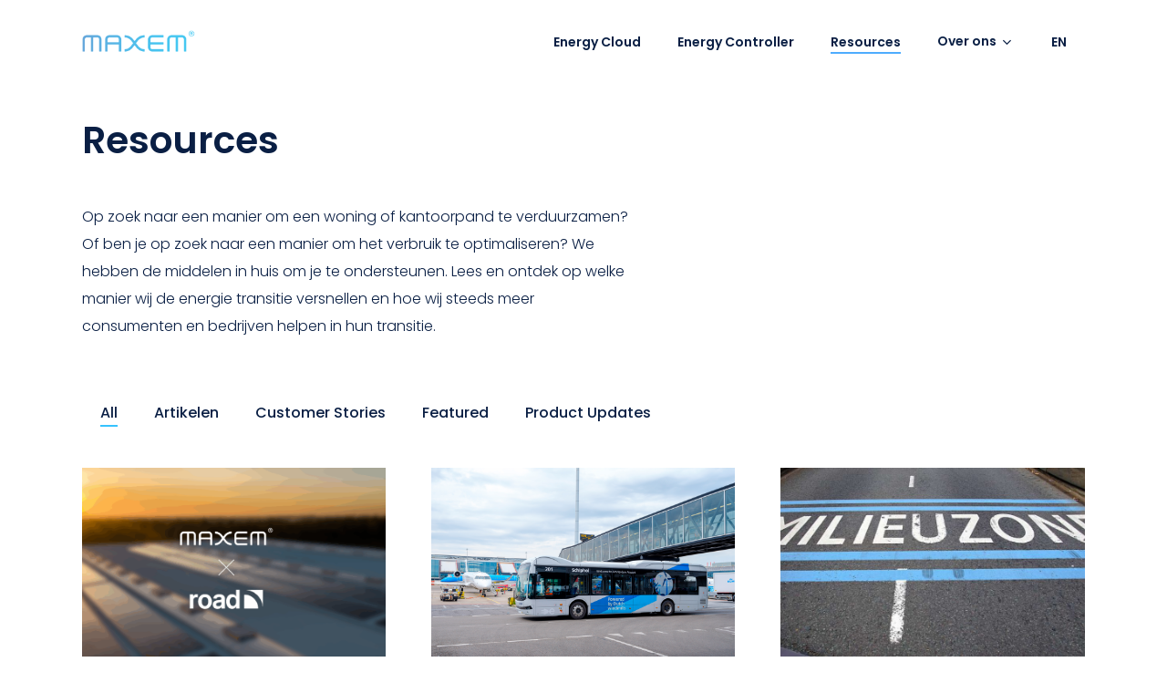

--- FILE ---
content_type: text/html; charset=utf-8
request_url: https://www.google.com/recaptcha/api2/anchor?ar=1&k=6LdxiBkgAAAAAC45XGXQ9o7z93lWoY9ULSjp0W7G&co=aHR0cHM6Ly9tYXhlbS5pbzo0NDM.&hl=en&v=PoyoqOPhxBO7pBk68S4YbpHZ&size=invisible&anchor-ms=20000&execute-ms=30000&cb=9weaiabd14w9
body_size: 48594
content:
<!DOCTYPE HTML><html dir="ltr" lang="en"><head><meta http-equiv="Content-Type" content="text/html; charset=UTF-8">
<meta http-equiv="X-UA-Compatible" content="IE=edge">
<title>reCAPTCHA</title>
<style type="text/css">
/* cyrillic-ext */
@font-face {
  font-family: 'Roboto';
  font-style: normal;
  font-weight: 400;
  font-stretch: 100%;
  src: url(//fonts.gstatic.com/s/roboto/v48/KFO7CnqEu92Fr1ME7kSn66aGLdTylUAMa3GUBHMdazTgWw.woff2) format('woff2');
  unicode-range: U+0460-052F, U+1C80-1C8A, U+20B4, U+2DE0-2DFF, U+A640-A69F, U+FE2E-FE2F;
}
/* cyrillic */
@font-face {
  font-family: 'Roboto';
  font-style: normal;
  font-weight: 400;
  font-stretch: 100%;
  src: url(//fonts.gstatic.com/s/roboto/v48/KFO7CnqEu92Fr1ME7kSn66aGLdTylUAMa3iUBHMdazTgWw.woff2) format('woff2');
  unicode-range: U+0301, U+0400-045F, U+0490-0491, U+04B0-04B1, U+2116;
}
/* greek-ext */
@font-face {
  font-family: 'Roboto';
  font-style: normal;
  font-weight: 400;
  font-stretch: 100%;
  src: url(//fonts.gstatic.com/s/roboto/v48/KFO7CnqEu92Fr1ME7kSn66aGLdTylUAMa3CUBHMdazTgWw.woff2) format('woff2');
  unicode-range: U+1F00-1FFF;
}
/* greek */
@font-face {
  font-family: 'Roboto';
  font-style: normal;
  font-weight: 400;
  font-stretch: 100%;
  src: url(//fonts.gstatic.com/s/roboto/v48/KFO7CnqEu92Fr1ME7kSn66aGLdTylUAMa3-UBHMdazTgWw.woff2) format('woff2');
  unicode-range: U+0370-0377, U+037A-037F, U+0384-038A, U+038C, U+038E-03A1, U+03A3-03FF;
}
/* math */
@font-face {
  font-family: 'Roboto';
  font-style: normal;
  font-weight: 400;
  font-stretch: 100%;
  src: url(//fonts.gstatic.com/s/roboto/v48/KFO7CnqEu92Fr1ME7kSn66aGLdTylUAMawCUBHMdazTgWw.woff2) format('woff2');
  unicode-range: U+0302-0303, U+0305, U+0307-0308, U+0310, U+0312, U+0315, U+031A, U+0326-0327, U+032C, U+032F-0330, U+0332-0333, U+0338, U+033A, U+0346, U+034D, U+0391-03A1, U+03A3-03A9, U+03B1-03C9, U+03D1, U+03D5-03D6, U+03F0-03F1, U+03F4-03F5, U+2016-2017, U+2034-2038, U+203C, U+2040, U+2043, U+2047, U+2050, U+2057, U+205F, U+2070-2071, U+2074-208E, U+2090-209C, U+20D0-20DC, U+20E1, U+20E5-20EF, U+2100-2112, U+2114-2115, U+2117-2121, U+2123-214F, U+2190, U+2192, U+2194-21AE, U+21B0-21E5, U+21F1-21F2, U+21F4-2211, U+2213-2214, U+2216-22FF, U+2308-230B, U+2310, U+2319, U+231C-2321, U+2336-237A, U+237C, U+2395, U+239B-23B7, U+23D0, U+23DC-23E1, U+2474-2475, U+25AF, U+25B3, U+25B7, U+25BD, U+25C1, U+25CA, U+25CC, U+25FB, U+266D-266F, U+27C0-27FF, U+2900-2AFF, U+2B0E-2B11, U+2B30-2B4C, U+2BFE, U+3030, U+FF5B, U+FF5D, U+1D400-1D7FF, U+1EE00-1EEFF;
}
/* symbols */
@font-face {
  font-family: 'Roboto';
  font-style: normal;
  font-weight: 400;
  font-stretch: 100%;
  src: url(//fonts.gstatic.com/s/roboto/v48/KFO7CnqEu92Fr1ME7kSn66aGLdTylUAMaxKUBHMdazTgWw.woff2) format('woff2');
  unicode-range: U+0001-000C, U+000E-001F, U+007F-009F, U+20DD-20E0, U+20E2-20E4, U+2150-218F, U+2190, U+2192, U+2194-2199, U+21AF, U+21E6-21F0, U+21F3, U+2218-2219, U+2299, U+22C4-22C6, U+2300-243F, U+2440-244A, U+2460-24FF, U+25A0-27BF, U+2800-28FF, U+2921-2922, U+2981, U+29BF, U+29EB, U+2B00-2BFF, U+4DC0-4DFF, U+FFF9-FFFB, U+10140-1018E, U+10190-1019C, U+101A0, U+101D0-101FD, U+102E0-102FB, U+10E60-10E7E, U+1D2C0-1D2D3, U+1D2E0-1D37F, U+1F000-1F0FF, U+1F100-1F1AD, U+1F1E6-1F1FF, U+1F30D-1F30F, U+1F315, U+1F31C, U+1F31E, U+1F320-1F32C, U+1F336, U+1F378, U+1F37D, U+1F382, U+1F393-1F39F, U+1F3A7-1F3A8, U+1F3AC-1F3AF, U+1F3C2, U+1F3C4-1F3C6, U+1F3CA-1F3CE, U+1F3D4-1F3E0, U+1F3ED, U+1F3F1-1F3F3, U+1F3F5-1F3F7, U+1F408, U+1F415, U+1F41F, U+1F426, U+1F43F, U+1F441-1F442, U+1F444, U+1F446-1F449, U+1F44C-1F44E, U+1F453, U+1F46A, U+1F47D, U+1F4A3, U+1F4B0, U+1F4B3, U+1F4B9, U+1F4BB, U+1F4BF, U+1F4C8-1F4CB, U+1F4D6, U+1F4DA, U+1F4DF, U+1F4E3-1F4E6, U+1F4EA-1F4ED, U+1F4F7, U+1F4F9-1F4FB, U+1F4FD-1F4FE, U+1F503, U+1F507-1F50B, U+1F50D, U+1F512-1F513, U+1F53E-1F54A, U+1F54F-1F5FA, U+1F610, U+1F650-1F67F, U+1F687, U+1F68D, U+1F691, U+1F694, U+1F698, U+1F6AD, U+1F6B2, U+1F6B9-1F6BA, U+1F6BC, U+1F6C6-1F6CF, U+1F6D3-1F6D7, U+1F6E0-1F6EA, U+1F6F0-1F6F3, U+1F6F7-1F6FC, U+1F700-1F7FF, U+1F800-1F80B, U+1F810-1F847, U+1F850-1F859, U+1F860-1F887, U+1F890-1F8AD, U+1F8B0-1F8BB, U+1F8C0-1F8C1, U+1F900-1F90B, U+1F93B, U+1F946, U+1F984, U+1F996, U+1F9E9, U+1FA00-1FA6F, U+1FA70-1FA7C, U+1FA80-1FA89, U+1FA8F-1FAC6, U+1FACE-1FADC, U+1FADF-1FAE9, U+1FAF0-1FAF8, U+1FB00-1FBFF;
}
/* vietnamese */
@font-face {
  font-family: 'Roboto';
  font-style: normal;
  font-weight: 400;
  font-stretch: 100%;
  src: url(//fonts.gstatic.com/s/roboto/v48/KFO7CnqEu92Fr1ME7kSn66aGLdTylUAMa3OUBHMdazTgWw.woff2) format('woff2');
  unicode-range: U+0102-0103, U+0110-0111, U+0128-0129, U+0168-0169, U+01A0-01A1, U+01AF-01B0, U+0300-0301, U+0303-0304, U+0308-0309, U+0323, U+0329, U+1EA0-1EF9, U+20AB;
}
/* latin-ext */
@font-face {
  font-family: 'Roboto';
  font-style: normal;
  font-weight: 400;
  font-stretch: 100%;
  src: url(//fonts.gstatic.com/s/roboto/v48/KFO7CnqEu92Fr1ME7kSn66aGLdTylUAMa3KUBHMdazTgWw.woff2) format('woff2');
  unicode-range: U+0100-02BA, U+02BD-02C5, U+02C7-02CC, U+02CE-02D7, U+02DD-02FF, U+0304, U+0308, U+0329, U+1D00-1DBF, U+1E00-1E9F, U+1EF2-1EFF, U+2020, U+20A0-20AB, U+20AD-20C0, U+2113, U+2C60-2C7F, U+A720-A7FF;
}
/* latin */
@font-face {
  font-family: 'Roboto';
  font-style: normal;
  font-weight: 400;
  font-stretch: 100%;
  src: url(//fonts.gstatic.com/s/roboto/v48/KFO7CnqEu92Fr1ME7kSn66aGLdTylUAMa3yUBHMdazQ.woff2) format('woff2');
  unicode-range: U+0000-00FF, U+0131, U+0152-0153, U+02BB-02BC, U+02C6, U+02DA, U+02DC, U+0304, U+0308, U+0329, U+2000-206F, U+20AC, U+2122, U+2191, U+2193, U+2212, U+2215, U+FEFF, U+FFFD;
}
/* cyrillic-ext */
@font-face {
  font-family: 'Roboto';
  font-style: normal;
  font-weight: 500;
  font-stretch: 100%;
  src: url(//fonts.gstatic.com/s/roboto/v48/KFO7CnqEu92Fr1ME7kSn66aGLdTylUAMa3GUBHMdazTgWw.woff2) format('woff2');
  unicode-range: U+0460-052F, U+1C80-1C8A, U+20B4, U+2DE0-2DFF, U+A640-A69F, U+FE2E-FE2F;
}
/* cyrillic */
@font-face {
  font-family: 'Roboto';
  font-style: normal;
  font-weight: 500;
  font-stretch: 100%;
  src: url(//fonts.gstatic.com/s/roboto/v48/KFO7CnqEu92Fr1ME7kSn66aGLdTylUAMa3iUBHMdazTgWw.woff2) format('woff2');
  unicode-range: U+0301, U+0400-045F, U+0490-0491, U+04B0-04B1, U+2116;
}
/* greek-ext */
@font-face {
  font-family: 'Roboto';
  font-style: normal;
  font-weight: 500;
  font-stretch: 100%;
  src: url(//fonts.gstatic.com/s/roboto/v48/KFO7CnqEu92Fr1ME7kSn66aGLdTylUAMa3CUBHMdazTgWw.woff2) format('woff2');
  unicode-range: U+1F00-1FFF;
}
/* greek */
@font-face {
  font-family: 'Roboto';
  font-style: normal;
  font-weight: 500;
  font-stretch: 100%;
  src: url(//fonts.gstatic.com/s/roboto/v48/KFO7CnqEu92Fr1ME7kSn66aGLdTylUAMa3-UBHMdazTgWw.woff2) format('woff2');
  unicode-range: U+0370-0377, U+037A-037F, U+0384-038A, U+038C, U+038E-03A1, U+03A3-03FF;
}
/* math */
@font-face {
  font-family: 'Roboto';
  font-style: normal;
  font-weight: 500;
  font-stretch: 100%;
  src: url(//fonts.gstatic.com/s/roboto/v48/KFO7CnqEu92Fr1ME7kSn66aGLdTylUAMawCUBHMdazTgWw.woff2) format('woff2');
  unicode-range: U+0302-0303, U+0305, U+0307-0308, U+0310, U+0312, U+0315, U+031A, U+0326-0327, U+032C, U+032F-0330, U+0332-0333, U+0338, U+033A, U+0346, U+034D, U+0391-03A1, U+03A3-03A9, U+03B1-03C9, U+03D1, U+03D5-03D6, U+03F0-03F1, U+03F4-03F5, U+2016-2017, U+2034-2038, U+203C, U+2040, U+2043, U+2047, U+2050, U+2057, U+205F, U+2070-2071, U+2074-208E, U+2090-209C, U+20D0-20DC, U+20E1, U+20E5-20EF, U+2100-2112, U+2114-2115, U+2117-2121, U+2123-214F, U+2190, U+2192, U+2194-21AE, U+21B0-21E5, U+21F1-21F2, U+21F4-2211, U+2213-2214, U+2216-22FF, U+2308-230B, U+2310, U+2319, U+231C-2321, U+2336-237A, U+237C, U+2395, U+239B-23B7, U+23D0, U+23DC-23E1, U+2474-2475, U+25AF, U+25B3, U+25B7, U+25BD, U+25C1, U+25CA, U+25CC, U+25FB, U+266D-266F, U+27C0-27FF, U+2900-2AFF, U+2B0E-2B11, U+2B30-2B4C, U+2BFE, U+3030, U+FF5B, U+FF5D, U+1D400-1D7FF, U+1EE00-1EEFF;
}
/* symbols */
@font-face {
  font-family: 'Roboto';
  font-style: normal;
  font-weight: 500;
  font-stretch: 100%;
  src: url(//fonts.gstatic.com/s/roboto/v48/KFO7CnqEu92Fr1ME7kSn66aGLdTylUAMaxKUBHMdazTgWw.woff2) format('woff2');
  unicode-range: U+0001-000C, U+000E-001F, U+007F-009F, U+20DD-20E0, U+20E2-20E4, U+2150-218F, U+2190, U+2192, U+2194-2199, U+21AF, U+21E6-21F0, U+21F3, U+2218-2219, U+2299, U+22C4-22C6, U+2300-243F, U+2440-244A, U+2460-24FF, U+25A0-27BF, U+2800-28FF, U+2921-2922, U+2981, U+29BF, U+29EB, U+2B00-2BFF, U+4DC0-4DFF, U+FFF9-FFFB, U+10140-1018E, U+10190-1019C, U+101A0, U+101D0-101FD, U+102E0-102FB, U+10E60-10E7E, U+1D2C0-1D2D3, U+1D2E0-1D37F, U+1F000-1F0FF, U+1F100-1F1AD, U+1F1E6-1F1FF, U+1F30D-1F30F, U+1F315, U+1F31C, U+1F31E, U+1F320-1F32C, U+1F336, U+1F378, U+1F37D, U+1F382, U+1F393-1F39F, U+1F3A7-1F3A8, U+1F3AC-1F3AF, U+1F3C2, U+1F3C4-1F3C6, U+1F3CA-1F3CE, U+1F3D4-1F3E0, U+1F3ED, U+1F3F1-1F3F3, U+1F3F5-1F3F7, U+1F408, U+1F415, U+1F41F, U+1F426, U+1F43F, U+1F441-1F442, U+1F444, U+1F446-1F449, U+1F44C-1F44E, U+1F453, U+1F46A, U+1F47D, U+1F4A3, U+1F4B0, U+1F4B3, U+1F4B9, U+1F4BB, U+1F4BF, U+1F4C8-1F4CB, U+1F4D6, U+1F4DA, U+1F4DF, U+1F4E3-1F4E6, U+1F4EA-1F4ED, U+1F4F7, U+1F4F9-1F4FB, U+1F4FD-1F4FE, U+1F503, U+1F507-1F50B, U+1F50D, U+1F512-1F513, U+1F53E-1F54A, U+1F54F-1F5FA, U+1F610, U+1F650-1F67F, U+1F687, U+1F68D, U+1F691, U+1F694, U+1F698, U+1F6AD, U+1F6B2, U+1F6B9-1F6BA, U+1F6BC, U+1F6C6-1F6CF, U+1F6D3-1F6D7, U+1F6E0-1F6EA, U+1F6F0-1F6F3, U+1F6F7-1F6FC, U+1F700-1F7FF, U+1F800-1F80B, U+1F810-1F847, U+1F850-1F859, U+1F860-1F887, U+1F890-1F8AD, U+1F8B0-1F8BB, U+1F8C0-1F8C1, U+1F900-1F90B, U+1F93B, U+1F946, U+1F984, U+1F996, U+1F9E9, U+1FA00-1FA6F, U+1FA70-1FA7C, U+1FA80-1FA89, U+1FA8F-1FAC6, U+1FACE-1FADC, U+1FADF-1FAE9, U+1FAF0-1FAF8, U+1FB00-1FBFF;
}
/* vietnamese */
@font-face {
  font-family: 'Roboto';
  font-style: normal;
  font-weight: 500;
  font-stretch: 100%;
  src: url(//fonts.gstatic.com/s/roboto/v48/KFO7CnqEu92Fr1ME7kSn66aGLdTylUAMa3OUBHMdazTgWw.woff2) format('woff2');
  unicode-range: U+0102-0103, U+0110-0111, U+0128-0129, U+0168-0169, U+01A0-01A1, U+01AF-01B0, U+0300-0301, U+0303-0304, U+0308-0309, U+0323, U+0329, U+1EA0-1EF9, U+20AB;
}
/* latin-ext */
@font-face {
  font-family: 'Roboto';
  font-style: normal;
  font-weight: 500;
  font-stretch: 100%;
  src: url(//fonts.gstatic.com/s/roboto/v48/KFO7CnqEu92Fr1ME7kSn66aGLdTylUAMa3KUBHMdazTgWw.woff2) format('woff2');
  unicode-range: U+0100-02BA, U+02BD-02C5, U+02C7-02CC, U+02CE-02D7, U+02DD-02FF, U+0304, U+0308, U+0329, U+1D00-1DBF, U+1E00-1E9F, U+1EF2-1EFF, U+2020, U+20A0-20AB, U+20AD-20C0, U+2113, U+2C60-2C7F, U+A720-A7FF;
}
/* latin */
@font-face {
  font-family: 'Roboto';
  font-style: normal;
  font-weight: 500;
  font-stretch: 100%;
  src: url(//fonts.gstatic.com/s/roboto/v48/KFO7CnqEu92Fr1ME7kSn66aGLdTylUAMa3yUBHMdazQ.woff2) format('woff2');
  unicode-range: U+0000-00FF, U+0131, U+0152-0153, U+02BB-02BC, U+02C6, U+02DA, U+02DC, U+0304, U+0308, U+0329, U+2000-206F, U+20AC, U+2122, U+2191, U+2193, U+2212, U+2215, U+FEFF, U+FFFD;
}
/* cyrillic-ext */
@font-face {
  font-family: 'Roboto';
  font-style: normal;
  font-weight: 900;
  font-stretch: 100%;
  src: url(//fonts.gstatic.com/s/roboto/v48/KFO7CnqEu92Fr1ME7kSn66aGLdTylUAMa3GUBHMdazTgWw.woff2) format('woff2');
  unicode-range: U+0460-052F, U+1C80-1C8A, U+20B4, U+2DE0-2DFF, U+A640-A69F, U+FE2E-FE2F;
}
/* cyrillic */
@font-face {
  font-family: 'Roboto';
  font-style: normal;
  font-weight: 900;
  font-stretch: 100%;
  src: url(//fonts.gstatic.com/s/roboto/v48/KFO7CnqEu92Fr1ME7kSn66aGLdTylUAMa3iUBHMdazTgWw.woff2) format('woff2');
  unicode-range: U+0301, U+0400-045F, U+0490-0491, U+04B0-04B1, U+2116;
}
/* greek-ext */
@font-face {
  font-family: 'Roboto';
  font-style: normal;
  font-weight: 900;
  font-stretch: 100%;
  src: url(//fonts.gstatic.com/s/roboto/v48/KFO7CnqEu92Fr1ME7kSn66aGLdTylUAMa3CUBHMdazTgWw.woff2) format('woff2');
  unicode-range: U+1F00-1FFF;
}
/* greek */
@font-face {
  font-family: 'Roboto';
  font-style: normal;
  font-weight: 900;
  font-stretch: 100%;
  src: url(//fonts.gstatic.com/s/roboto/v48/KFO7CnqEu92Fr1ME7kSn66aGLdTylUAMa3-UBHMdazTgWw.woff2) format('woff2');
  unicode-range: U+0370-0377, U+037A-037F, U+0384-038A, U+038C, U+038E-03A1, U+03A3-03FF;
}
/* math */
@font-face {
  font-family: 'Roboto';
  font-style: normal;
  font-weight: 900;
  font-stretch: 100%;
  src: url(//fonts.gstatic.com/s/roboto/v48/KFO7CnqEu92Fr1ME7kSn66aGLdTylUAMawCUBHMdazTgWw.woff2) format('woff2');
  unicode-range: U+0302-0303, U+0305, U+0307-0308, U+0310, U+0312, U+0315, U+031A, U+0326-0327, U+032C, U+032F-0330, U+0332-0333, U+0338, U+033A, U+0346, U+034D, U+0391-03A1, U+03A3-03A9, U+03B1-03C9, U+03D1, U+03D5-03D6, U+03F0-03F1, U+03F4-03F5, U+2016-2017, U+2034-2038, U+203C, U+2040, U+2043, U+2047, U+2050, U+2057, U+205F, U+2070-2071, U+2074-208E, U+2090-209C, U+20D0-20DC, U+20E1, U+20E5-20EF, U+2100-2112, U+2114-2115, U+2117-2121, U+2123-214F, U+2190, U+2192, U+2194-21AE, U+21B0-21E5, U+21F1-21F2, U+21F4-2211, U+2213-2214, U+2216-22FF, U+2308-230B, U+2310, U+2319, U+231C-2321, U+2336-237A, U+237C, U+2395, U+239B-23B7, U+23D0, U+23DC-23E1, U+2474-2475, U+25AF, U+25B3, U+25B7, U+25BD, U+25C1, U+25CA, U+25CC, U+25FB, U+266D-266F, U+27C0-27FF, U+2900-2AFF, U+2B0E-2B11, U+2B30-2B4C, U+2BFE, U+3030, U+FF5B, U+FF5D, U+1D400-1D7FF, U+1EE00-1EEFF;
}
/* symbols */
@font-face {
  font-family: 'Roboto';
  font-style: normal;
  font-weight: 900;
  font-stretch: 100%;
  src: url(//fonts.gstatic.com/s/roboto/v48/KFO7CnqEu92Fr1ME7kSn66aGLdTylUAMaxKUBHMdazTgWw.woff2) format('woff2');
  unicode-range: U+0001-000C, U+000E-001F, U+007F-009F, U+20DD-20E0, U+20E2-20E4, U+2150-218F, U+2190, U+2192, U+2194-2199, U+21AF, U+21E6-21F0, U+21F3, U+2218-2219, U+2299, U+22C4-22C6, U+2300-243F, U+2440-244A, U+2460-24FF, U+25A0-27BF, U+2800-28FF, U+2921-2922, U+2981, U+29BF, U+29EB, U+2B00-2BFF, U+4DC0-4DFF, U+FFF9-FFFB, U+10140-1018E, U+10190-1019C, U+101A0, U+101D0-101FD, U+102E0-102FB, U+10E60-10E7E, U+1D2C0-1D2D3, U+1D2E0-1D37F, U+1F000-1F0FF, U+1F100-1F1AD, U+1F1E6-1F1FF, U+1F30D-1F30F, U+1F315, U+1F31C, U+1F31E, U+1F320-1F32C, U+1F336, U+1F378, U+1F37D, U+1F382, U+1F393-1F39F, U+1F3A7-1F3A8, U+1F3AC-1F3AF, U+1F3C2, U+1F3C4-1F3C6, U+1F3CA-1F3CE, U+1F3D4-1F3E0, U+1F3ED, U+1F3F1-1F3F3, U+1F3F5-1F3F7, U+1F408, U+1F415, U+1F41F, U+1F426, U+1F43F, U+1F441-1F442, U+1F444, U+1F446-1F449, U+1F44C-1F44E, U+1F453, U+1F46A, U+1F47D, U+1F4A3, U+1F4B0, U+1F4B3, U+1F4B9, U+1F4BB, U+1F4BF, U+1F4C8-1F4CB, U+1F4D6, U+1F4DA, U+1F4DF, U+1F4E3-1F4E6, U+1F4EA-1F4ED, U+1F4F7, U+1F4F9-1F4FB, U+1F4FD-1F4FE, U+1F503, U+1F507-1F50B, U+1F50D, U+1F512-1F513, U+1F53E-1F54A, U+1F54F-1F5FA, U+1F610, U+1F650-1F67F, U+1F687, U+1F68D, U+1F691, U+1F694, U+1F698, U+1F6AD, U+1F6B2, U+1F6B9-1F6BA, U+1F6BC, U+1F6C6-1F6CF, U+1F6D3-1F6D7, U+1F6E0-1F6EA, U+1F6F0-1F6F3, U+1F6F7-1F6FC, U+1F700-1F7FF, U+1F800-1F80B, U+1F810-1F847, U+1F850-1F859, U+1F860-1F887, U+1F890-1F8AD, U+1F8B0-1F8BB, U+1F8C0-1F8C1, U+1F900-1F90B, U+1F93B, U+1F946, U+1F984, U+1F996, U+1F9E9, U+1FA00-1FA6F, U+1FA70-1FA7C, U+1FA80-1FA89, U+1FA8F-1FAC6, U+1FACE-1FADC, U+1FADF-1FAE9, U+1FAF0-1FAF8, U+1FB00-1FBFF;
}
/* vietnamese */
@font-face {
  font-family: 'Roboto';
  font-style: normal;
  font-weight: 900;
  font-stretch: 100%;
  src: url(//fonts.gstatic.com/s/roboto/v48/KFO7CnqEu92Fr1ME7kSn66aGLdTylUAMa3OUBHMdazTgWw.woff2) format('woff2');
  unicode-range: U+0102-0103, U+0110-0111, U+0128-0129, U+0168-0169, U+01A0-01A1, U+01AF-01B0, U+0300-0301, U+0303-0304, U+0308-0309, U+0323, U+0329, U+1EA0-1EF9, U+20AB;
}
/* latin-ext */
@font-face {
  font-family: 'Roboto';
  font-style: normal;
  font-weight: 900;
  font-stretch: 100%;
  src: url(//fonts.gstatic.com/s/roboto/v48/KFO7CnqEu92Fr1ME7kSn66aGLdTylUAMa3KUBHMdazTgWw.woff2) format('woff2');
  unicode-range: U+0100-02BA, U+02BD-02C5, U+02C7-02CC, U+02CE-02D7, U+02DD-02FF, U+0304, U+0308, U+0329, U+1D00-1DBF, U+1E00-1E9F, U+1EF2-1EFF, U+2020, U+20A0-20AB, U+20AD-20C0, U+2113, U+2C60-2C7F, U+A720-A7FF;
}
/* latin */
@font-face {
  font-family: 'Roboto';
  font-style: normal;
  font-weight: 900;
  font-stretch: 100%;
  src: url(//fonts.gstatic.com/s/roboto/v48/KFO7CnqEu92Fr1ME7kSn66aGLdTylUAMa3yUBHMdazQ.woff2) format('woff2');
  unicode-range: U+0000-00FF, U+0131, U+0152-0153, U+02BB-02BC, U+02C6, U+02DA, U+02DC, U+0304, U+0308, U+0329, U+2000-206F, U+20AC, U+2122, U+2191, U+2193, U+2212, U+2215, U+FEFF, U+FFFD;
}

</style>
<link rel="stylesheet" type="text/css" href="https://www.gstatic.com/recaptcha/releases/PoyoqOPhxBO7pBk68S4YbpHZ/styles__ltr.css">
<script nonce="3zaa2jGYc80ObHixaMeA0A" type="text/javascript">window['__recaptcha_api'] = 'https://www.google.com/recaptcha/api2/';</script>
<script type="text/javascript" src="https://www.gstatic.com/recaptcha/releases/PoyoqOPhxBO7pBk68S4YbpHZ/recaptcha__en.js" nonce="3zaa2jGYc80ObHixaMeA0A">
      
    </script></head>
<body><div id="rc-anchor-alert" class="rc-anchor-alert"></div>
<input type="hidden" id="recaptcha-token" value="[base64]">
<script type="text/javascript" nonce="3zaa2jGYc80ObHixaMeA0A">
      recaptcha.anchor.Main.init("[\x22ainput\x22,[\x22bgdata\x22,\x22\x22,\[base64]/[base64]/[base64]/[base64]/cjw8ejpyPj4+eil9Y2F0Y2gobCl7dGhyb3cgbDt9fSxIPWZ1bmN0aW9uKHcsdCx6KXtpZih3PT0xOTR8fHc9PTIwOCl0LnZbd10/dC52W3ddLmNvbmNhdCh6KTp0LnZbd109b2Yoeix0KTtlbHNle2lmKHQuYkImJnchPTMxNylyZXR1cm47dz09NjZ8fHc9PTEyMnx8dz09NDcwfHx3PT00NHx8dz09NDE2fHx3PT0zOTd8fHc9PTQyMXx8dz09Njh8fHc9PTcwfHx3PT0xODQ/[base64]/[base64]/[base64]/bmV3IGRbVl0oSlswXSk6cD09Mj9uZXcgZFtWXShKWzBdLEpbMV0pOnA9PTM/bmV3IGRbVl0oSlswXSxKWzFdLEpbMl0pOnA9PTQ/[base64]/[base64]/[base64]/[base64]\x22,\[base64]\x22,\[base64]/[base64]/DhsOHWcKnSVguF8OcAMO9w4LCnxjDs8ORwpUUw6BEJGlxw4nCngEdf8O5woskwoLCq8KSJ1oxw4nDmRpPwrfDlzxyDV3CuWvDjMOwahoIw63DhcKuw40ewpjDg1bCrlLCjVXDkl50BibCh8KWw4FjM8OcGCFuw58/[base64]/[base64]/[base64]/ChsO1wobDvcO/w6E2LWNJwpPCicKXw5lzAcKDw4zDuMKyEcKJw4rCucKAwqvCumMgEMKXwrxnw5R7EMKHwqPCs8KmPwjCmcOhbw/Cq8KFOR3CqcKUwoDCqlvDmhXCgsOYwqt8w43CpcOtEV/DmRzCoVzDqcOTwpvDvzzDgEs4w4wULMOaX8OUw5vDlxDDjiXDiyHDuh9VBnMwwpszwq3CoCoSbcO4KcO0w6tDUSQkwog3TnjDmx/Ds8O/[base64]/[base64]/WQXCvcK9BV/CscKxWVfDgxbDmcORFjPDjFrCt8OiwoZYSsO6Pn5mw79DwrXCgsOvw4JuDR03w7jCvcKDI8OWw4vDrsO4w7lxwqEUNEVcIQHDm8K7dmfDmcOswobCmlfCnB3CoMK3LMKPw5QGwo/Cgl5OFwwmw7PCgQnDq8Ouw5/CgHJIwpkZw6YATsOXwpHDrsOyMsKmwrVUw7Zmw4AjbGVZRSHCvlPDlUjDjsO3MMKkAg4kw65pKsOHcwp9w4rCu8KDYELClsKRBU1ZSMKAc8O4LVXDtH5Lw4BRLS/[base64]/wqrDqMOcw6bDoGhfacOyw6rDncK3w483wo83w4dyw6LDlsOWX8K/IsOVw5lLwqI2PMOsdCw+wovDqBMywqPCjj4kw6zDgkzCvgoKw5LCg8KiwqZ1GnDCp8OuwqIpD8O1Y8Khw5A3M8O8GGhnK3jDmcKNAMO7GMKvaC8dQsK8A8KkEhdDNnbDu8Ohw4lgXMOBfVcPMjJ7w7vDsMOyVHnCgy7DtTPDvH/CvMKrwoICLMOOwpnDizTCmcOkSgnDvVkVUglvccKkbMKeezvDoDJpw7QfE3DDpcKww4/CqMOiJyMow7LDmXZmTQLCjcK8woPCicOFw4/DhcKLwqLCgcO6wp1yM0/CqMKaalZ/[base64]/esOfRMOuTsKhayoywpVgw4zDuGHDkjvCmXE5AcK/woZvTcOpwrVzwobDqVXDvn8hwqrDmsK8w7LDl8OWS8OtwrDDisKHwppZTcKceD9Yw6fCt8Osw6rChlQJAGYyHcKoAnvCjMKDSS7DncKyw5/DlMKXw67ClsOxUcOdw5PDuMOcT8K7AMKNwoNTLVzCo0VtN8K9w4bDrsKaX8OYccOmw6UgImjCjzTDhh9sJClxRClzLnMXwoESw6ROwo/[base64]/woEHSQdXwpkWwo0/[base64]/DsEILRMK3w6/DosK3P8OjN8OOGMKcw47Cq2PDkBPDjcKuWcKAw5dww4DDhE9MLn3DrTDDo1Z/[base64]/DhcKaBx0DWl3DlcKZw7wiXcOSbsOgw45DU8Kzw71Bw4XCh8O9w5LCnMKUwp/CpCDDqGfCjXbDusOUa8KtVcOqd8OTwpfDvMOoNyvDs180wqUOwqJBwqvCvMKXwrwrwpvCrm0Xd3o9wrsUw4zDsSfCiUF5wrDCuQVzIGXDkG9ewo/CtDHDk8OPaklZNsOZw4HCrsKdw7wpFsKuw7XCjWTCoy/CvgMyw7Z0YWokw4RgwpgFw5krHsKbQwTDoMO4dyTDiEjClgrDucK0Vi0ew7nCnMOVCDrDhMKyWMK4wpQtWMO/w402an9QHSkjworCn8OBJcKlw47DscKnecOLw4IXLcKdIFbCplnDnEDCrsK0w4/CqiQHw5psN8KBL8KPS8KoRcOPTAbDrMO7wopqaEzCtFt5w7LCkhlcw7RHOidOw7Alw6Jjw6zCuMKgRMKrEhIIw7onNMKOwoLCv8ODYDvCr1kYwqUOw4XDlMKcQ1DDocK/QH7Dl8O1wpnCosOrwqPCu8KHesKXMX/DtcOOFMKxwohlGyXDicKzwo57Y8OqwqXDoT1UX8Oed8OjwqTCvMOFTAPCj8KkQcKUw6/DnxvChxbDscOeCgcbwqbCqcOoZz82w4Zqwq4hH8OFwqJRC8K3wobDixfChRc3B8KMwrzCpR93w7LCuQxkw5UWw5Mzw7MTGV3DlijCnEXDhsOrYsO3FsKlwpvCrcKvwqMSwqTDrMKkPcOIw50bw7tvVxM/[base64]/[base64]/w5rDu8Kmwp8dwo7DlBLDgcK0OxB5w7IOwonDtMOLwqLCmsKBwrJlwprDtsKMKEnCpW7CuV1eM8O4WcKeNXt4PyLDjkI1w5tpwqrCs2oCwosXw7NKHR/DnsK8woDDv8OoacO/[base64]/CsQLCh8K2HyVlPcOmMMKyw6fCg8K0JXUiwqIGw5XCn8OedsK3b8KCwqwuCwbDg3kZQ8O8w5JYw43CqcO2ZMKUwo3DgA0YV0vDgsKjw4TDrSbDmMO/ZMOeDMOXWCzDicOswo7DocO3wp3Ds8K/dAzDtzo8wpkxT8KhE8OMcS7CgAQlWxwuwpTCuRAEETxvesKILcOawqgewpxIcMKnNQ/DjGDDssKjFkbDvSFkBcKrwoHCrXrDncKYw79/fDDCjMOwwqrCtFBsw5bCqF7DuMOIwoLCtQDDvHnDmsOAw7s3GsOqOMKQw6FJa3vCs28QSsOcwrQFwqfDqGfDs2zDpMOdwrPDs1HDrcKDw63Dr8OLY2ZILcKtwqzCrcOmaEHDgmvCl8KTRVzCn8K/[base64]/AgrCvsKRUcKGwqzCrzYRDMO4w67CmcKiwqvCkG7CpcONCAh+aMKbFcKJdgJRecKmBgLCg8KDLlQBw7kvZ0tQwq3CrMOkw6HDhMOKYAthwrdWwpR5w4LCgDY/wp1dwrLDu8OKGcKxw7TCogXCgMKBIkAqQMKswozCjHIFOnzDsG7CriNIwrPDssKnSCrDsRk2UsOUwqPDtU7DhcOswrRCwqJnJ0QvLUhQw4zDnsKwwrJABkfDhwTDtsOEwr3DiiHDlMOOPAbDrcKaIsKfZcKQwr/DoyTCjMKLwoXCkzrDg8Odw6nDr8ObwrBvw4Y1bsKsZHbDnMKbwpvDllLCrcOGw7rDjDQcO8OBw5/Dkw3CiSPCocKaNmLCuzTCk8OvQFfChHgvUcK+wqjCnhc9UC7CrsKtwqVSTgohwoTDkwHDoXFuAHVgw4zCtC0THUJTO1fCpmR4wp/Duw3Cnm/DhcKmwrbCnUUCwoYTTsOLw4bCoMOrwqPCihhWw5FPwozCmcK+E0Y9wqbDiMKwwrvCoQrCq8ObAU1uw75MTA8dw4jDgwtDw79Zw5YkQcK1akImwopOb8O0w5sRaMKAwprDvMOGwqBMw4fCqcOnaMKbw7LDlcKcPsOqYsK0w4cawrvDtzxWNwnDkCISGBjDtsK6wp/DgcOfwqjCmcObw4DCj0h9w4HDqcKiw5fDkTlFDMOiWD1VAH/DkG/[base64]/WcO7wrfDuMO8KBnCgRkcwq3Cul4Hc8O5wpUcZnHDisKcXnrCn8OQbcK9PMOgJ8K2AFTCr8O6woPCn8Oqw7HCpCxhw6lFw5dpwr09UsKGwpUCCEfCqsOwSmPCrh0CKywCUE7DnsKYw4rCpMOYwqvCrVjDvSxmMx/CrmZ5PcOFw5jDtMOtwrTDpMO+KcOSXCLDg8KGwo00w7ZLVcKjecOHScKWwqJLGVNiQMKoYMOEwoXCslBOLFbDucOYOxQyB8KkfcO/Cj9GIcKLwqpKwrZTHlDCqHgcwrbDnR4MYSxlw6PDj8K5wrlOF2jDiMORwoUfCSB5w6UGw4tSOcK/eSjDm8O5wq3Cl0MPJMOOwrccwoJAccOOPsKBwrJiND1FNsOgw4PCrQjCsVEKw4l0wo3CoMKQw4U9GWPCkDZBw4wfw6rDg8KYXG4Jwp/[base64]/[base64]/[base64]/O8K9AsOdFWvDmCVSZMOUeMKfwrXDqFAfWCPDr8KQwqrDocKAwocIOSrDryfCogYqEVhrwoZ9BMOVw4TDsMO9wqzCv8OJw4XCmMKQGcKyw4A/AsKiLBc3VWXCnsOIw7wEwq0Hwos3fMKzw5HCjjkbw7wGNShfwrpUw6RrW8OafcOzw53CoMOrw4h5w5/CrcOJwrLDgcO5TQbDvRnDmy0zaml/BUbCmMOufsKbXsKlDcO5N8O0Z8O8dMO4w5PDnSEHY8K3V0kAw5XCogLCvMOfwrHCmQDDjQkJw5Imw4jClFQcw5rClMOiwqzDoUvDjm/CsxLCt0o8w5PCjFIdH8KrVxXDpMKuGsKew7XCvWkPdcK9ZXPCuVTDoBkow40zw4fDsBbChXLCqgvDnW5df8K3LsKZLMK/UFbDiMKqwq9DwobCjsOtw4rDpsKtwp3CrMK3w6vDm8OXw4BOX0gpFVHCuMKqSVZYwpljw6gCw4TDggrCiMO9f3vCgTrDnkjCvkA/YArDlhBJRzIaw4cEw7s4ciLDr8OzwqvDr8OmCAl1w49ACcKtw6sQwoV8TcKkwpzCqjc9wodvwqLDvCRPwoB2wr/DgRzDiFnCksKIw6DCksK3LcOxwqXDvVUmwqscwrpiw5djR8Oew4ZkFUBuJz/Dl2vCmcO4w7/CiDLCn8KRBATCqcK4wo7ChMOHwoHCtcKRwopiwolPwpIRZwNcw4IWw4AqwrjDtwHDtmFQAyh/[base64]/CngNMw6UdOl1cBAPCpMKWwoAcRcOhw6XDucOwwo5CRRlUN8OFw7B+woJ5MQ5ZR37ChsObKi/[base64]/[base64]/wqE2w6d+wqTCtmBTbMK8wqUIw59zwpE4SQzCi3/DtTgfw6bChsKiw7zCmVkIwrlFGATDrTvDj8KJYMOQwo3Dhy/[base64]/[base64]/[base64]/Cj8O1TMK/GcOMwoXDom3CpCrCtSFkwqRMw7fDpHgjDhJ4D8OlWgN5w7HCjV7ClMKcw4RWw5fCq8KIw5fCq8K4w7Quwq/Chnt+w6DChcKPw4DCsMKpw6fDmB4nwo12w5bDoMKSwpPCk2PCl8OZw7lqNCcTNHPDhFYUUz3Dth/DtyhjW8KRwqjDmkLCr1pYGMKhw4RrLMOTGSLCnMKjwrgjM8ObeSzDsMOFw7rDp8O8wqzDjBfCgnhFUgsxwqXDvsO0S8OMMGBTPMOXw5t+w5nCqMOXwoXDgsKdwqrDhMK/NV/Cn3gBw6lLw5jDvMOcYQPDvBpNwrYMw4vDkcOIw4zCvlw6wo/CshU8w74qCF3CkcKbw5PCl8OyIB5UEUBLwq/CjsOEAV7DsTduw7fCuEROw7LDvMOjTBXCnh3CiiDCswrCiMKCecKiwoJaG8KJScOZw6U2fcO/wpJsBsO5wrFXbFXCjMOyRcKiw6AJwrocTMKUwoLDicOIwrfCusKnVCd7V0xjwpNLXG3Dqz5Zwp3Cjjx0Zk/CmMK/QDV6NSzDusKdw7cEw5/CtnjDp1rDtwfCkMOkLE8LPHI0FSxdYsKnw68YNRAgD8O7QMOJRsOGw4U3AH46SHR+w4LCqcKfQEMBR23DqcK/w64Mw6jDvxdqw4AzRzM2UMKhwoU7OMKQG1FJwr/DocODwq0RwrM6w403JsOzw5nCg8OBZcOzanpEwojCjcOIw7zDoW/DvQbDvcKgQcOFN3c0w6nCucKUw5kqIiJvwo7DpELCmsOWfsKJwpxjWTrDrzrCh0JMwotNAApYw6VXw7jDssKbG0jCklvCvMOHXSLCg3DDgcOYw65iw4vDiMK3DmbDsGMPHBzCu8OpwpXDqcO2wqd9UcK5VsK1w4U7MBhoIsOSwoR/woVXLXVnJig0IMO+w5c8IDwmTSvDu8OAIcK/wrvDvnPCvcKdWmHDrhbChlAEaMOJw4lQw5HCocK+wqpPw4xpwrouOW4QPUUxb1HCvMKLNcK0enVlPMOAwp1iWsORwps/WcKwN394wqUSVsO0wpXCo8OZej1Bw5B7wrTCiznCg8KOw6Q9DwTClMKsw4nCsCNsLcKMwqDDilbDusKDw5Qsw7J4Em3Ci8Oqw7/DlHjCvsK/W8OIEwdGwqPCqjlBTyccwqh3w5DCjcO0w5rDiMOMwojDgzrCtsKQw6E1w6MMw7xtAcKIw57CqEDCnS3Csx5lLcKGL8OuAlc/w48TbsKbwpJtwp5QU8OCw4IAw5RLVMO/w6pKAcO8GsO/w6INwqobMcOewrg6bQkuLX5ew6okLhbDgnBiwr/DrGfDiMKAcjHDqMKMwoLDvMKwwp4Iw4R3eSdjPnZHC8OFwrwjGnAkwoNaYsKYwpzDgMOgSznDgcKfwqljcBrDqgUswpN/wqthMsKawr/CkT0ITMOcw4gxw6DCjT3CkcOqBMK1BcOPJlHDo0DCisO/[base64]/CgcOXIE4qw5AZCcOpwovCvnc9ccOAW8O8AcOjwpXCicOZw4vDm0sPY8KSGcKkRGoswqbCvsOpKsK9ecK/fDRGw6/CqygQJxIUwr3CmBTDlcKLw4DDhkDCncOCISHClsKiEcKNwp7CuFA9ZcKIBcOkUsKcPMOkw77CoHHCucKzQntfwqZBWMOsCShFJ8K8HcOhw6bDhcKSw5bCuMOELcKbQTxnw6XCtMKlw51OwrrDv0LCosOlwqvCqXTCsTrDmU9uw5HDoUhSw7vCkw/[base64]/C8OCwpDDsD1Cw4BeV8KPQcOhJDnDgklmNxDChxp7wpUqRcKMJcK1w4rDj3bChWXDssK+X8ORwq7Co1nCkVLCrG/DuTpbAcK5wqHCgwg0wo9bw67CpVZcJVxrAQ8vwpnDs3zDr8OGVwzCm8OsWT50wrJ7w7FRwoBiwpDDmlEWw7fDlx/ChMODBUTCr38iwrvClRAPHkHCvhUJc8KOQlrCgjsBw5rDtMKMwroNc37Cv2EQIcKCBcOowq3CgyHDu23DhcOoB8Kaw4bCvcK4w6NnBVzDvcKoaMOiw7FTIsKew404w6TDmMKzJsK/woY5w5s2PMOTbGzDsMO4woddwo/CvcOvw6jChMO+PQ3CncK6BSvDpg3CqWXDl8KQw7E9OcO0SlYYdzBnJhI4w5zCowwww63DukTDrsO9wpg8w6XCtH4aKAbDvh84FlfDjjE1w5VdDD3CoMOYwq7CtS1lwrBkw7rChcKDwoPCsnnDssOLwqQHwpnCpMOhOMKcKRFSw70/AsOgZMKoRQZie8K7wrfChTzDmRB2w5dUacKnw7XDmsOQw4wZR8OPw73CnETCjFhLQC4/w458AE3CqcKjw7NgFSsXWFRewp1gw4hDFsKuMmwGwrQ9wrh1BAPCv8O0wp9gwofDs29IHcOuWV48XcOuw7XCvcOTK8KrWsO2XcKTwq4mVy8NwocULzLCtjvDpcKsw6YQwp03woc/IFfDtsO9RxIxwrbCisKZwqEKwpXDjMOvw7V8ahwIw5wAw7rCg8KjesOVwr9gMsKpw7hjNMOew6RKM27Co0XCuH/CocKdSsKzw5DDqTc8w6NLw5YWwr8Tw7Rew7hBwrsFwpDDrx3CkBrCoQfCnHgFwoo7bcOgwoVmCh9YOQAlw5Anwoo6wqzDlWxtasO+VMKfW8O/w4DCn3RcScK2w7jCncKgwprDiMKDw4vCoSJGwpUjTRHDiMKOwrFlG8K+Ak5Fwoh6csO8wr/DlXw1wpXDvm/DksOBwq0nMzLDncOiwoY7QWrDi8OEGcO5Y8Ouw5tUw6YzL03DpsOkIsOmK8OoLWbDiFIpw6jCpsOaFHDCuELCgg9rw5TCgyM1fMOme8O/w6bCj1QCwrPDlmXDhTvCom/DmVvCvxDDq8OLwpUtc8KPZXXDnG/Cv8OtccOvV2DDk0/CpV3Dmy3CgsOtCQNuwqp1w4jDp8KBw4TDt2PCn8OXw4DCocOdewfClS3Dq8OtD8K2V8OpXsKOVMKOw7bCs8O1wpdCYGXCqyPCrcOhQ8KOwoDCkMKOAlYNecOkw45qWC8nwpxHKh7CnMOlFcKbwrlOKMO8w7IBw7LDjsK6w7/DkMONwpLCnsKmaVzCjw8gwpjDjDTCkVnCmcKhQ8Osw61sLMKKwp5uNMOrwpFwcFQIw5huwoPCksO/w47DscOnaCoDaMOowprCnWzCr8OiZ8KYw63DtMO1w5vDsD7DsMO4w4lcL8OpW0UFY8K9DwHDl1xkSMOzL8O/wp1kJsKlwpjCix4fK1kdw5AswpnDi8O3worCrMK/[base64]/[base64]/w6MLIsKmwojDisOTVk3Dp2fDtMKCNMKTwqA2w4jDsMKhw7/Cv8KEGkTDicOoGy7DkcKrw5DDlMKFenPCksKzWsKLwo4Hwr7CtcK/SRvChntVZcKGwqPCmSbCo2x/TH3DiMOwZ2PCmFTCpMOsJTo8FkPDoB/ClsKJbiXDtEvDj8OLT8O9w7w3w7XDo8OwwrN4w47DgyRvwoXClDDChBvDkcOUw6wYXBHCrMK8w7HDnQ3CqMKLT8OGwrAGecKbKmvCg8KiwqrDnnrDh0pEwpdMOFceMBJ5woUCwo/CtG1PFsKiw558f8KQw4TCpMOQwp7DmSxPwpoqw4FKw5dRUBzDtyQNBsKswoPCm1DDgxM+CBbCssKkHMOMw57DkG/CoFxkw7k5w7jCvjbDsFLCvcObC8O+wpQDL0XCk8OkEMKJd8KQZsOdVcKqT8Kzw7jDtWB3w44NdUshwq4PwpIaP0ArAsKBD8O4w5zDhsKQHFTClBh5fXrDqgjCsHLCjsKkZ8KLdUXDhBocMMOGwp/DucKswqEuWEg+w4gyPXnDm0ZCwrlhw59GwrvCrH3DjsO8wqnDtX/CuFYawqLDlMK2WcONCUDDmcKew6AlwpvCjEIqXcKsMcKzwpMcw5NiwpspHMKhZGkSwoXDgcKZw6nCtmHDlsK4wrk/w5c7LHgFwrpKNWpEXMKcwp/Dh3XCg8O3AcOuwqN3wrfDrzlEwrDDqsKvwrNED8O4c8KrwoRBw6XDo8KJBcKIAgkkw44FwpnCt8OMMMOHwoXCv8O9wpPCqwBbC8KUwpdBdgp2w7zCkQPDthTCl8KVblrCghTCm8KNIBd2JUEgfsKOw45kwrVnIVfDvnAyw4jCiSZswqzCkx/DlcOnKSpAwoILUnZiw4J2NsK6cMKYw5EyDMOQHAHCsFQMDx/Di8O6DMKLTxA3bR/CtcOzNl/[base64]/Duk0pwpVPw7bCp33CvzsETCRhw5p/M8KKwqHDp8OvwpHDuMOkw6USwqpXw6Ffw6I4w4rCsnrCncKxK8Kxf0Zhe8OxwrliQMOuFQRAUcOTbgvCgB0KwroNZsKIAl/[base64]/Hyx6QwJFdA8MPMOEw5IAYk7Dq8O0w5fDr8OBw6bCi1bDrsKkwrLDt8O0w7lRe3/CoTQfw5vDjcKLBsOmwqLCsWPCpElGw78twqt6ZsOVwonCgsObETVyPB3Dgi5iwrDDv8Kmw4hxaXzClkUjw55TG8OgwoHCnHQew7pAdsONwpEcwr8qUX5iwogIJUMPFW3Cp8Oqw58vw6zCkV1GBMKPT8KhwpRuKB/ChQsiw7skGsOtwpBhGULCl8KFwpE/[base64]/[base64]/[base64]/XsO9w77DusODw57Ds8K5w7rClcOwNsKac2LDk3DDiMObworClcODwo/CssKpBcOcw5MJSTp2I1XCtcO/L8Oiw69qw55bwrjDh8Kqw6FJwrzDi8KIC8Omw4JxwrcYM8O4DjzCiy3DhmZjw4DCs8OkMyTCl1cmMGnCu8K5YsOKwoxrw6PDv8OQfQF4GMOqMGNtTsOHdXLDuyFuw7HCrmlswpjCqRbCsA0nwpEpwpDDlsOzwqXClRQFVcOMWMKVbnxUXSHDmQ/CisKowrnDmzNuw7DDrMK8G8OcMMOJQsKWwpbCgWPCi8O5w4Ftw7FqwpfCqHjChTw1HsOhw7rCvMOXw5EUfcK4wrnCtMOoaDTDrx3DliHDk00rKWvCmMKYwp9/f1PDnWkoL3wmw5BwwqrCj0tFS8OLwr9xZsKgOz49w5t/c8KPwr1dwrpOHEx4YMOKw6NpfEjDmcKGKsKxwroQK8O5w5hTXmTCkEbDlSLCq1TDl0Jow5cCTcO/wpg8w70LanzCkcOVKsOMw6LDlwXDlTVmw73DgDXDvVzCjsOjw7XCiA4DIGjDp8OqwpVGwrlEVsKCAULCncKpworDpkAXEDPChsO9w459T37Cr8Odw7pWw5DDusKNd3ZgGMKmw5NHw6/[base64]/w7lkLsKLWsOHwovCuUzCoMO1UcOaw5wVwqkcHDgOw5IWwqAzPMOXOsOrVRZUwo7DoMOlwo3ClcOOLcObw7vDiMK7f8K5H0XCpwLDlCzCjnPDm8Oiwr/CmMO1w47CjCxfYD0qYcKMw7/CqgtkwphOfznDlzXDocOcwpvCrgfCkXjCtMKGw5nDvsKdw5LDlw9/UsOqasKXGTrDsCbDuybDqsO8QhLCmQZLwoRxw5LCocO1JAtCwrgQw5XCnUbDrk3DuAzDgMOfRAzCg0grJm9ww6ggw77CmcOoZC5Jwp0LU2h5VxcxQmbDisKBw6zDlVjDpRZRd0EawqDDtUnCrF/CksKGWgTDrsKjPhDCpMKQayoNF2sqLlo/[base64]/DvsOpTTY+wqnCtmPDnMOewrcoTsKZwojDtcKncQXDs8KcTHzCnTAswqnDuSUyw49Iw4oVw7U/w6zDo8O7GsKvw4d3dQwafcOxw45qwqoScSNnQz/CiHLDtTJkw6nDqQRFLSMXw7JJw7vDicOEDsONw6DCo8KmWMOzO8Opw4wawq/CpBZ/[base64]/[base64]/[base64]/Cs8OWw5XDv8O4GhIwwq7DuwzDnT9lwpUhw7Ncwp/[base64]/ClsOawr41aj0cwodWDcOkwqfCklsxXDVew4oqVFHCkMKSw5hcwq4Yw5LDjcKewqNswo9fwqrCtcKiw6/[base64]/[base64]/YXECPMOcE8KwETbDvS3Cih86w43ChFt/w5PDjhtzw5rDuSgPfSMdPFTCncKcPTF2QcKKfjoPwotKcSsmWw58H2Ejw5jDlsK/[base64]/CkcKWHAh5aSg3RcOtwpjCrcK7w4TCsX/DkAnDuMK7w6nDu3ppYMO2S8O9al1zDsOmwqoewpMWa0nDicKdQGN2d8KwwpjDhUVnw7czV2RmehPCkHrCl8O4wpXDrcK2DizClcKBw6TDv8KeNgFVNxnCncOxTQTChAk7wr9cw7B9P3TDtMOmw6RRXUNrGcKDw6BBU8KDw5hUbmNBOD/Du0YrWMOOwqBtwpfDpVvDtsOBwoNFEMK8bVZVNnd9wqvCu8O0dcKxw4/DsgRlT2LCo20YwrdEw7bCk0diXQlxwq/CrSQQV1AmE8ObO8Oiw7ERwpDDgkLDkGZPw5fDoQ4pwo/CqC8HFcO1wrpcw4PDucORwp/CicKAOcKpw5DCjlpcw70Jw7U/CMOacMODwq0Rf8KVw5gYwpoDY8KSw5YoOwDDkMOSwpo7w5w+csOmL8OLwpTCpcOZRExcfD7DqAHCpjHDt8KmVsOlwpjCvsOfHS8aEgvCtyopCzJyDsODw5NtwrhkezYtZcO/wr98BMKgw4pzHcO/[base64]/CqcK9ccKkW0cxwrHDqMKYw5EUNsKQw4PDpCHDmMKVHsOdw5pqw5bCtcOdwr/Cqxkdw5N7w5DDksOMAcKCw6XCi8KxSMOGFgxww6Zbw45awrHDiTHClsOyL20vw6nDnsK9WCAXw4bCvMOkw4EUwo7Dg8OHw6HDvHdqK1XClwsuwrzDhMO7BCvCtMONU8OpHMOiw6vDiBBqwr3ClWcAKG/[base64]/AgnDh1dEw4/ChcOybcODwr7DrzjDocKQwqZeMMK9wrfDg8OMSwQMRsKkw6/CunksR3xVwo/DrsK2w7ZLXXfCosKZw5/DisKOwrDCrCsOw5tcw5DDrE/Dq8OYYCxTNDdGw4BIXcOpwolnf3zDiMKJwofDklguHsKxIMKSw7sgwrhRLMK5LGrDmwMAecOLw7RewqodWE5fwp0TT3LCrDLDn8Khw5pJGcKodEXCuMO/w4zCuiXDrcOxw5rChcO2RcO7OFbCqsK6wqXCrxgDf1TDg3TCgh/Dk8K4eHdcc8K1YcO2GGssKRExw4xuOgfCv3QsDyYefMOjBgvDisOLwqHDvXdEBsO1FAHCr0XCg8KqDXYCwpZBHCLCrVAQw6XDlAXDjsKNUBjCpMOcw4IRHsOtNcOdbHbDkT4OwoXDjC/Cm8K+w6/DoMO3JltDwqVRw7wXKsKHAcOawqPCuHltw77DrT1lwoXDmRTCqlN+wok5Z8KMe8Ovwqhjc1PCh2oCLcKYA2LCjcKww5UHwr5fw64GwqbDusKOw4HCtVXDh1dnKsOEUFZ8ZgjDl31UwqzCoyLCtMKKNUY8w58df0VCw73CkMOrPGjClkwjccODL8K/LsKmb8K4wrMswr7CogE1ME/DtHzDuF/[base64]/DlVgzHztFe2vCrm7Co8OxHcOleMKOXnvDmhjCnSTDoH9FwqExacO5Q8OZwpDCtlIYb1DCvsOqHDpewrhowqx7w7MYTg1+wrY/aQrClyPDsGZ/[base64]/DgRBiYzVhbyTDoMO8GBLDvMO8KcKBM2ZEM8ODw7NuRcK3w6JHw7rChQ7CicKDSlXCngPDt33Dv8K0w7tmYsKKwqrDjMOZO8Ouw6rDpcOSw7tOwo/[base64]/DgD7CtcK7bcKTPnR1YConCcKfwoXDq1PCu8O6OsOmw47CoivDlsOzwrk3w4IMw5gWI8OQNyLDp8Klw6LCj8OZw5QCw5wOGjfDuFUKQsOWw43CsTjDg8OFV8OnTcKIwpNaw4LDmh3DvHBfaMKCXMOdTWMtAMKuUcOZwoUVGsOSWmDDqsK/w4nDpsKyU3zDrGkoUMORJ3/CjcOow4E4wqs+fAVaGsK+ecKmw4TCmcOkw4HCqMOQwpXCpWvDrcKaw55SDT/CkX/CgsK4a8KXw73Di3xlw7TDri5WwrrDjn7DlSYMd8Oywoozw4pWw5LCuMOtw7bCvH5mTC/[base64]/DjsOwRzjDlRRMw7MMO8ORel3Dp17CmnJHAsK4BBPChipDw6rCoBYSw7/[base64]/w6dWfhzDtxgCbFjCnhvCgnpTCzw4GF3CkcOoJsOdVMOew5rCrhjDpcKdAsOuw6VTP8OVfFTCucKqJzh5HcONUXrDtsOYAA/[base64]/wqRIZcOzw5LDnMKXw7IZVcOMdGzDpizDt8OfwrjDpHfCn1TCmMKRw4bDonbDrCTCl1jCqMKYw5vCk8O9E8OQw5sHDMK9eMKUG8K5FsKAw45Lw5cfw7XCl8KHwpJeSMK1w6rDvWIyWMKFw6RXwqQpw507w4RuU8OSMcO2BMODEhM/bgB9dnzCrgTDk8KfUsOwwrVeRzchecOWwr/DpCjDt19MQMKEwq7Cm8ORw7LCr8KADMOAwoLDrivCkMOiwqbDhkovI8OYwqhJwoQxwolKwr9CwqRkwqtKKWc5FMKqT8Kzw4VsXsO6wr/DrsKswrbDmMKhJ8OtFxbDg8OBRBNfcsKlJxbCsMO7SMO7NjxSMMKSCWEDwpfDpRkCCcKTw5ASwqHChcOLwp7DrMK7w43ChELCjwTCtcKfHQQhHzBzwpnCuWTDtX/[base64]/w6DCojzCo8KHFU/CkcOqQMKRKVnDrX/DslRgwqY0w6JYwpLCjVfDnMK9eEfCtcOoLnvDjjPDj2EPw5fDjicGwpoJw43Dm00mwrQKRsKNOMK1wqrDkxsCw5HCpMOrJMO+wrlZwqIiwqfChiQJIXnDvWzCvcKpw7/[base64]/ChsKGbAp3cMKJwoDDoMO/wrPDvcKxeQEka13DuA/[base64]/wr1JVmXCgGzCrzw9wq/DsMOsw709wq/DggBqw4LCv8OzaMKpTWojb34Rw57DjUrDkiZvfzrDncODFMOMw54VwpxfOcK0wqvCjBPDiRVLwpQvdMKWdMKZw6rCtH9fwo1qfzfDv8Kvw5XDlkfDrMOHw7xRw4s0MV/[base64]/[base64]/woTCo0ooQVvDkgPCscK2w4bChMOhwpfDmhFxw7bDq0zCqMOQw5AZw7vCtztOCcOcEsOrwrrCqsODdFDCgnVYwpfCmcO0wqIGw5rCl3/CksKMXzJGcRM7KxcaSsKQw67CnmcFQMKuw4MeKsK6UBXCjcOkwr/CkMOAwoRHH14rMGktfyZpEsOOwoQjTi3CmMOdLcOawrQUVnvDvyXCrH3CvsKBwo7Dl1lCRnI4w4BBAS7DjiNTwqwlBcKUw4rDmGzCmsOmw6kvwpjCi8KoQMKOfkXCqsOQw53Dg8OIcMKKw7nCg8KNw4ISwqYWwp9twpzCm8OYwooqwoHCqMKtw6jCuBwVFsK7cMOSe0/DpzQ8w5PDvCd2w4LDjHRlw4Y1wrvDrSjDrDtSTcK/[base64]/[base64]/[base64]/CgFTCjcO+MV3CqMKxw5gKwoPCiBfCksOiI8Ojw64aO20UwqnCixhUQyfDjiQVERlUw44hw63DucO/[base64]/CisKgw7nDtFJCVMOFwrdmOnZudE3CvmYgdcKnw7ppwp8eUVHCjXjCtEkxwpNtw7fChcOXwp7Dh8OGP2Z3wpccPMK4dFgNLTzCiSBjcAoXwrhpZ1ttZ01YTXJKBSoUw7ssNlrCq8OTccOLwqDCtSDDgcOmO8OAV3U8wrLDvMKYBjUNwr88R8Kww7LDhS/DjMKKaSjCr8KNwrrDgsOXw4ciwrTCgsOFX0w9w4fCmUjDhBnCrkEwUn4zEAMSwobCp8O0woA+w7bCsMO9S2PDvMKdZB/CtBTDoA3DvSx8wr01wqjCnER1w6LCjxtPNXLCmikKaxPDtlsPwqTCucKNPsOjwovDscKVNMKoZsKlwr54wolMwrDCmBjCjjUVw4zCsBBHwrrCk3fDmsOkEcOlYWtARMOjZh88wp7CsMO6w4lFW8KOYW7CnhPDsDLCgsK/GQZOXcKiw5HCkCHCvMOgw7/Do1AQDXnChsKkw6vCncONw4fClhF4w5TDn8KqwoEQw6B2w5BTA2gjw4HDl8KRCw7Dv8OeQSzDgWLDq8OsH2RrwoMiwrYQw5A0w6/DqlgCw5AKcsOqw7IWw6DDkRdWHsOzw7jDjsK/[base64]\\u003d\x22],null,[\x22conf\x22,null,\x226LdxiBkgAAAAAC45XGXQ9o7z93lWoY9ULSjp0W7G\x22,0,null,null,null,1,[21,125,63,73,95,87,41,43,42,83,102,105,109,121],[1017145,420],0,null,null,null,null,0,null,0,null,700,1,null,0,\[base64]/76lBhnEnQkZnOKMAhk\\u003d\x22,0,0,null,null,1,null,0,0,null,null,null,0],\x22https://maxem.io:443\x22,null,[3,1,1],null,null,null,1,3600,[\x22https://www.google.com/intl/en/policies/privacy/\x22,\x22https://www.google.com/intl/en/policies/terms/\x22],\x22JKg103Z7T1PadstN5AQmChwebRegoyBrdyTpdo4OrHk\\u003d\x22,1,0,null,1,1768676981262,0,0,[102,87,60,242,203],null,[126],\x22RC-_elvEvAGNMvipg\x22,null,null,null,null,null,\x220dAFcWeA5Ihaj2gN4Kb02cjnUGoDSrO8L5onrQk6SvcEaQM7wPzKUSKbsy-aSm2pwKcvwoHDboXuwJf6rYu-WHFrWGRg6sgUKrMg\x22,1768759781067]");
    </script></body></html>

--- FILE ---
content_type: text/css
request_url: https://maxem.io/wp-content/uploads/salient/menu-dynamic.css?ver=25611
body_size: 1145
content:
#header-outer .nectar-ext-menu-item .image-layer-outer,#header-outer .nectar-ext-menu-item .image-layer,#header-outer .nectar-ext-menu-item .color-overlay,#slide-out-widget-area .nectar-ext-menu-item .image-layer-outer,#slide-out-widget-area .nectar-ext-menu-item .color-overlay,#slide-out-widget-area .nectar-ext-menu-item .image-layer{position:absolute;top:0;left:0;width:100%;height:100%;overflow:hidden;}.nectar-ext-menu-item .inner-content{position:relative;z-index:10;width:100%;}.nectar-ext-menu-item .image-layer{background-size:cover;background-position:center;transition:opacity 0.25s ease 0.1s;}.nectar-ext-menu-item .image-layer video{object-fit:cover;width:100%;height:100%;}#header-outer nav .nectar-ext-menu-item .image-layer:not(.loaded){background-image:none!important;}#header-outer nav .nectar-ext-menu-item .image-layer{opacity:0;}#header-outer nav .nectar-ext-menu-item .image-layer.loaded{opacity:1;}.nectar-ext-menu-item span[class*="inherit-h"] + .menu-item-desc{margin-top:0.4rem;}#mobile-menu .nectar-ext-menu-item .title,#slide-out-widget-area .nectar-ext-menu-item .title,.nectar-ext-menu-item .menu-title-text,.nectar-ext-menu-item .menu-item-desc{position:relative;}.nectar-ext-menu-item .menu-item-desc{display:block;line-height:1.4em;}body #slide-out-widget-area .nectar-ext-menu-item .menu-item-desc{line-height:1.4em;}#mobile-menu .nectar-ext-menu-item .title,#slide-out-widget-area .nectar-ext-menu-item:not(.style-img-above-text) .title,.nectar-ext-menu-item:not(.style-img-above-text) .menu-title-text,.nectar-ext-menu-item:not(.style-img-above-text) .menu-item-desc,.nectar-ext-menu-item:not(.style-img-above-text) i:before,.nectar-ext-menu-item:not(.style-img-above-text) .svg-icon{color:#fff;}#mobile-menu .nectar-ext-menu-item.style-img-above-text .title{color:inherit;}.sf-menu li ul li a .nectar-ext-menu-item .menu-title-text:after{display:none;}.menu-item .widget-area-active[data-margin="default"] > div:not(:last-child){margin-bottom:20px;}.nectar-ext-menu-item__button{display:inline-block;padding-top:2em;}#header-outer nav li:not([class*="current"]) > a .nectar-ext-menu-item .inner-content.has-button .title .menu-title-text{background-image:none;}.nectar-ext-menu-item__button .nectar-cta:not([data-color="transparent"]){margin-top:.8em;margin-bottom:.8em;}.nectar-ext-menu-item .color-overlay{transition:opacity 0.5s cubic-bezier(.15,.75,.5,1);}.nectar-ext-menu-item:hover .hover-zoom-in-slow .image-layer{transform:scale(1.15);transition:transform 4s cubic-bezier(0.1,0.2,.7,1);}.nectar-ext-menu-item:hover .hover-zoom-in-slow .color-overlay{transition:opacity 1.5s cubic-bezier(.15,.75,.5,1);}.nectar-ext-menu-item .hover-zoom-in-slow .image-layer{transition:transform 0.5s cubic-bezier(.15,.75,.5,1);}.nectar-ext-menu-item .hover-zoom-in-slow .color-overlay{transition:opacity 0.5s cubic-bezier(.15,.75,.5,1);}.nectar-ext-menu-item:hover .hover-zoom-in .image-layer{transform:scale(1.12);}.nectar-ext-menu-item .hover-zoom-in .image-layer{transition:transform 0.5s cubic-bezier(.15,.75,.5,1);}.nectar-ext-menu-item{display:flex;text-align:left;}#slide-out-widget-area .nectar-ext-menu-item .title,#slide-out-widget-area .nectar-ext-menu-item .menu-item-desc,#slide-out-widget-area .nectar-ext-menu-item .menu-title-text,#mobile-menu .nectar-ext-menu-item .title,#mobile-menu .nectar-ext-menu-item .menu-item-desc,#mobile-menu .nectar-ext-menu-item .menu-title-text{color:inherit!important;}#slide-out-widget-area .nectar-ext-menu-item,#mobile-menu .nectar-ext-menu-item{display:block;}#slide-out-widget-area .nectar-ext-menu-item .inner-content,#mobile-menu .nectar-ext-menu-item .inner-content{width:100%;}#slide-out-widget-area.fullscreen-alt .nectar-ext-menu-item,#slide-out-widget-area.fullscreen .nectar-ext-menu-item{text-align:center;}#header-outer .nectar-ext-menu-item.style-img-above-text .image-layer-outer,#slide-out-widget-area .nectar-ext-menu-item.style-img-above-text .image-layer-outer{position:relative;}#header-outer .nectar-ext-menu-item.style-img-above-text,#slide-out-widget-area .nectar-ext-menu-item.style-img-above-text{flex-direction:column;}#header-outer nav >ul >.megamenu.nectar-megamenu-menu-item.menu-item-7568 >.sub-menu{padding:20px;}#header-outer li.menu-item-6997 > a .nectar-menu-label{color:#999999;}#header-outer li.menu-item-6997 > a .nectar-menu-label:before{background-color:#999999;}#header-outer .sf-menu > .nectar-megamenu-menu-item > ul.sub-menu > li.menu-item-6997.megamenu-column-width-23{width:23%;flex:none;}#header-outer nav >ul >.megamenu.nectar-megamenu-menu-item >.sub-menu > li.menu-item-6997.megamenu-column-padding-35px{padding:35px;}#header-outer li.menu-item-6997 > a .menu-title-text,li.menu-item-6997 > a i:before,li.menu-item-6997 > a .nectar-ext-menu-item:not(.style-img-above-text) .menu-title-text,li.menu-item-6997 > a .nectar-ext-menu-item i:before,li.menu-item-6997 > a .nectar-ext-menu-item .svg-icon{color:#36c3fe;}#slide-out-widget-area li.menu-item-6997 > a .nectar-ext-menu-item:not(.style-img-above-text) .title{color:#36c3fe;}#header-outer li.menu-item-6997 > a .menu-title-text:after{background-color:#36c3fe;}#header-outer li.menu-item-6997 .nectar-ext-menu-item .menu-title-text{background-image:linear-gradient(to right,#36c3fe 0,#36c3fe 100%);}#header-outer li.menu-item-6997 > a .menu-item-desc,li.menu-item-6997 > a .nectar-ext-menu-item:not(.style-img-above-text) .menu-item-desc{color:#0a1f44;}body #header-outer #top nav .sf-menu ul li.menu-item-6997 > a .item_desc,body #header-outer #top nav .sf-menu ul li.menu-item-6997:hover > a .item_desc{color:#0a1f44!important;}#header-outer li.menu-item-7555 > a .nectar-menu-label{color:#0a1f44;}#header-outer li.menu-item-7555 > a .nectar-menu-label:before{background-color:#0a1f44;}#header-outer .sf-menu > .nectar-megamenu-menu-item > ul.sub-menu > li.menu-item-7555.megamenu-column-width-23{width:23%;flex:none;}#header-outer nav >ul >.megamenu.nectar-megamenu-menu-item >.sub-menu > li.menu-item-7555.megamenu-column-padding-35px{padding:35px;}#header-outer header li.menu-item-7555 > a .nectar-menu-icon,#header-outer header li.menu-item-7555 > a .nectar-menu-icon-img{top:0;display:block;margin:0 0 5px 0;text-align:inherit;}#header-outer header li li.menu-item-7555 > a{display:inline-block;}#header-outer li.menu-item-7555 > a .menu-title-text,li.menu-item-7555 > a i:before,li.menu-item-7555 > a .nectar-ext-menu-item:not(.style-img-above-text) .menu-title-text,li.menu-item-7555 > a .nectar-ext-menu-item i:before,li.menu-item-7555 > a .nectar-ext-menu-item .svg-icon{color:#36c3fe;}#slide-out-widget-area li.menu-item-7555 > a .nectar-ext-menu-item:not(.style-img-above-text) .title{color:#36c3fe;}#header-outer li.menu-item-7555 > a .menu-title-text:after{background-color:#36c3fe;}#header-outer li.menu-item-7555 .nectar-ext-menu-item .menu-title-text{background-image:linear-gradient(to right,#36c3fe 0,#36c3fe 100%);}#header-outer li.menu-item-7555 > a .menu-item-desc,li.menu-item-7555 > a .nectar-ext-menu-item:not(.style-img-above-text) .menu-item-desc{color:#0a1f44;}body #header-outer #top nav .sf-menu ul li.menu-item-7555 > a .item_desc,body #header-outer #top nav .sf-menu ul li.menu-item-7555:hover > a .item_desc{color:#0a1f44!important;}#header-outer li.menu-item-7569 > a .nectar-menu-label{color:#999999;}#header-outer li.menu-item-7569 > a .nectar-menu-label:before{background-color:#999999;}#header-outer .sf-menu > .nectar-megamenu-menu-item > ul.sub-menu > li.menu-item-7569.megamenu-column-width-23{width:23%;flex:none;}#header-outer nav >ul >.megamenu.nectar-megamenu-menu-item >.sub-menu > li.menu-item-7569.megamenu-column-padding-35px{padding:35px;}#header-outer li.menu-item-7569 > a .menu-title-text,li.menu-item-7569 > a i:before,li.menu-item-7569 > a .nectar-ext-menu-item:not(.style-img-above-text) .menu-title-text,li.menu-item-7569 > a .nectar-ext-menu-item i:before,li.menu-item-7569 > a .nectar-ext-menu-item .svg-icon{color:#36c3fe;}#slide-out-widget-area li.menu-item-7569 > a .nectar-ext-menu-item:not(.style-img-above-text) .title{color:#36c3fe;}#header-outer li.menu-item-7569 > a .menu-title-text:after{background-color:#36c3fe;}#header-outer li.menu-item-7569 .nectar-ext-menu-item .menu-title-text{background-image:linear-gradient(to right,#36c3fe 0,#36c3fe 100%);}#header-outer li.menu-item-7569 > a .menu-item-desc,li.menu-item-7569 > a .nectar-ext-menu-item:not(.style-img-above-text) .menu-item-desc{color:#0a1f44;}body #header-outer #top nav .sf-menu ul li.menu-item-7569 > a .item_desc,body #header-outer #top nav .sf-menu ul li.menu-item-7569:hover > a .item_desc{color:#0a1f44!important;}

--- FILE ---
content_type: text/plain
request_url: https://cdn.getgist.com/widget/settings/project_duz4m3ez.txt
body_size: 1884
content:
{"live_forms":[],"project_details":{"project_settings":{"time_zone":"Europe/Amsterdam","office_hours":[{"Monday":{"from":"09:00","to":"18:00"}},{"Tuesday":{"from":"09:00","to":"18:00"}},{"Wednesday":{"from":"09:00","to":"18:00"}},{"Thursday":{"from":"09:00","to":"18:00"}},{"Friday":{"from":"09:00","to":"18:00"}}],"default_welcome_text":"Welcome to Maxem . Let's chat â€” Start a new conversation below.","whitelist_domains":["maxem.io"],"company_name":"Maxem","project_name":"Maxem","avatar_url":"https://avatar.vercel.sh/p.svg?text=PE\u0026size=120","message_reply_delay":"day","custom_reply_time":{},"non_working_dates":[],"logo_url":"https://cdn.getgist.com/projects/24755/logo-maxem-color-x.png?1633603248","knowledge_base_enabled":false},"chat_setting":{"chat_appearance_color":"#298ee8","welcome_text":"Welcome to Maxem. Let's chat â€” Start a new conversation below.","chat_enabled":false,"greeting_text":"Hello!","background_type":"color","background_value":null,"background_texture":"1","custom_value":"rgba(54,195,254,1)","chat_for_leads":true,"chat_for_users":true,"changed_value":true,"team_intro_text":null,"custom_css":null,"get_email_text":"Please enter your email, so we know how to reach you.","chat_bubble_style":"chat-bubble-1","icon_background_type":"color","icon_background_value":null,"icon_custom_color":"rgba(54,195,254,1)","enable_chat_in_mobile":true,"gdpr_option":false,"gdpr_text":"I agree with terms and privacy policy.","qualification_text":"A few more details will help assign you to the right person:","qualification_settings":[{"name":"email","type":"text","description":"email of the person"}],"qualification_bot":[],"allow_incoming_attachments":true,"allow_outgoing_attachments":true,"email_follow_up":true,"chat_transcript":true,"font_color_value":null,"font_custom_color":null,"notification_sound":true,"flash_tab_message":true,"ask_for_email":"always","launcher_position":"right","right_spacing":null,"left_spacing":null,"bottom_spacing":null,"chat_enabled_on_web":true,"additional_languages_greeting_text":{"nl":""},"additional_languages_welcome_text":{"nl":""},"additional_languages_team_intro_text":{"nl":""},"gdpr_opt_in_text":"Yes, I agree","gdpr_opt_out_text":"No, not now","capture_non_gist_forms":false,"bot_name":"Bot","allow_magic_type":false,"additional_languages_get_email_text":{"nl":""},"article_widget_enabled":false,"display_company_logo":false,"outgoing_notification_sound":false,"other_appearance_settings":{},"ask_email_before_chat":false,"qualification_bot_enabled":true,"custom_chat_icon_url":"/custom_chat_icons/medium/missing.png","bot_icon_url":"https://cdn.getgist.com/setting/bot_icon/default-chat-bot-icon.png","gdpr_enabled":false,"path_conditions":[],"enabled_path_filter_operator":"OR","branding_enabled":true,"messenger_default_language":"en","messenger_path":{"enable_path_conditions":[{"value":"","condition":"is_all_pages"}],"disable_path_conditions":[]}},"default_settings":{"default_gradients":{"0":"linear-gradient(296deg, #f54654, #fd8966)","1":"linear-gradient(296deg, #2e4ae5, #5da9ff)","2":"linear-gradient(296deg, #7b75ed, #483baa)","3":"linear-gradient(326deg, #e7ff8e, #58ceb6)","4":"linear-gradient(219deg, #801f8d, #6f1b7a, #731c7f, #6a1a74 31%, #f0487f)","5":"linear-gradient(296deg, #1db8ab, #3eccce)"},"default_colors":{"0":"#fb8560","1":"#408bef","2":"#6d53dd","3":"#83e181","4":"#941093","5":"#3bc7ab"},"font_colors":{"0":"#000","1":"#fff"},"maximum_file_size":{"image":5,"file":20},"default_primary_color":"#f1703f","default_gradient":"linear-gradient(296deg, #f54654, #fd8966)"},"track_events":false,"live_view_enabled":false,"ping_interval":null,"active_agent_interval":600,"partner_code":null,"is_blocked":true,"project_name":"Maxem","support_bot_setting":{"support_bot_intro_messages":{},"enable_support_bot_intro_message":false,"support_bot_feedback":{"has_answered":{"buttons":{"helped":{},"talk_to_person":{"bot_id":null},"ask_another_question":{"bot_id":null}}},"has_not_answered":{"buttons":{"talk_to_person":{"bot_id":null},"ask_another_question":{"bot_id":null}}},"enable_support_bot_answered":true,"enable_support_bot_not_answered":false},"emma_details":{"trigger_option":"once"},"enable_support_bot":false},"ai_bot_setting":{"enable_ai_bot":false,"ai_bot_details":{}},"translated_keys":{"nl":{"message_reply_delay":"Antwoordt meestal de dag zelf","greeting_text":"Hello!","welcome_text":"Welcome to Maxem. Let's chat â€” Start a new conversation below.","team_intro_text":null,"get_email_text":"Please enter your email, so we know how to reach you."},"en":{"message_reply_delay":"Typically replies within a day","greeting_text":"Hello!","welcome_text":"Welcome to Maxem. Let's chat â€” Start a new conversation below.","team_intro_text":null,"get_email_text":"Please enter your email, so we know how to reach you."}},"primary_language":"en","added_languages":["nl"],"session_duration":1800000},"kb_setting":{"sub_domain":"maxem","custom_domain":null,"show_messenger":true,"domain":null},"triggered_chats":[],"instant_live_bots":[],"new_conversation_live_bots":[],"on_going_announcements":[],"surveys":[],"messenger_app_preference":{"contact_apps":[{"id":"conversation","display_conditions":[{"criteria":[{"key":"current_url_path","condition":"is_any_page"}],"criteria_operator":"AND"}]}],"site_visitor_apps":[{"id":"conversation","display_conditions":[{"criteria":[{"key":"current_url_path","condition":"is_any_page"}],"criteria_operator":"AND"}]}]},"messenger_tabs_data":{"contacts":[{"key":"home","isEnabled":true},{"key":"news","isEnabled":false},{"key":"messages","isEnabled":false},{"key":"help","isEnabled":false}],"visitors":[{"key":"home","isEnabled":true},{"key":"news","isEnabled":false},{"key":"messages","isEnabled":false},{"key":"help","isEnabled":false}]},"messenger_defaults":null,"tours":[]}